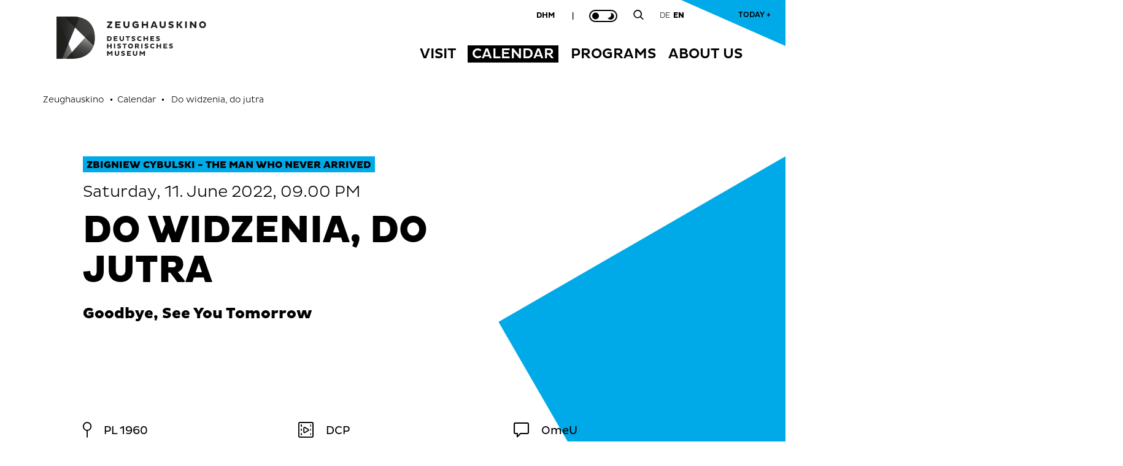

--- FILE ---
content_type: application/javascript; charset=utf-8
request_url: https://www.dhm.de/typo3temp/assets/compressed/PowermailCondition.min-21c5801975be19bd41426470b8d10068.js?1761901568
body_size: 2141
content:
!function(){"use strict";function t(t,e,i){if("function"==typeof t?t===e:t.has(e))return arguments.length<3?e:i;throw new TypeError("Private element is not present on this object")}function e(t,e){if(e.has(t))throw new TypeError("Cannot initialize the same private elements twice on an object")}function i(t,e){if(!(t instanceof e))throw new TypeError("Cannot call a class as a function")}function n(e,i){return e.get(t(e,i))}function o(t,i,n){e(t,i),i.set(t,n)}function r(e,i,n){return e.set(t(e,i),n),n}function a(t,e){for(var i=0;i<e.length;i++){var n=e[i];n.enumerable=n.enumerable||!1,n.configurable=!0,"value"in n&&(n.writable=!0),Object.defineProperty(t,u(n.key),n)}}function l(t,e,i){return e&&a(t.prototype,e),i&&a(t,i),Object.defineProperty(t,"prototype",{writable:!1}),t}function s(t,e,i){return(e=u(e))in t?Object.defineProperty(t,e,{value:i,enumerable:!0,configurable:!0,writable:!0}):t[e]=i,t}function u(t){var e=function(t,e){if("object"!=typeof t||!t)return t;var i=t[Symbol.toPrimitive];if(void 0!==i){var n=i.call(t,e||"default");if("object"!=typeof n)return n;throw new TypeError("@@toPrimitive must return a primitive value.")}return("string"===e?String:Number)(t)}(t,"string");return"symbol"==typeof e?e:e+""}var c=function(){return l(function t(){i(this,t)},null,[{key:"hideElement",value:function(t){null!==t&&(t.classList.add("powermail-cond-hidden"),t.style.display="none")}},{key:"showElement",value:function(t){null!==t&&(t.classList.remove("powermail-cond-hidden"),t.style.display="")}}])}(),d=new WeakMap,h=new WeakMap,f=new WeakMap,m=new WeakSet,p=l(function a(l){var u,c;i(this,a),e(u=this,c=m),c.add(u),s(this,"use strict",void 0),o(this,d,void 0),o(this,h,void 0),o(this,f,"data-powermail-cond-excluded-fields"),s(this,"initialize",function(){var e=this,i="#form-"+n(d,this).querySelector("input.powermail_form_uid").value+"-actions";if(null===document.querySelector(i))t(m,e,w).call(e);else{var o=JSON.parse(document.querySelector(i).textContent);t(m,e,y).call(e,o)}t(m,e,b).call(e),t(m,e,v).call(e)}),r(d,this,l),n(d,this).powermailConditions=this,r(h,this,n(d,this).classList.contains("powermail_morestep"))});function v(){var t=this;"true"!==n(d,this).getAttribute("data-powermail-ajax")&&n(d,this).addEventListener("submit",function(e){if(e.preventDefault(),document.activeElement&&document.activeElement.tagName){var i=document.activeElement,o=i.tagName.toLowerCase();if(("input"===o||"textarea"===o||"select"===o)&&n(d,t).contains(i))return i.blur(),void setTimeout(function(){n(d,t).submit()},50)}n(d,t).submit()})}function b(){var e=this;t(m,this,q).call(this).forEach(function(i){i.addEventListener("change",function(i){t(m,e,w).call(e)})})}function w(){var e=this;t(m,e,g).call(e);var i=new FormData(n(d,this));n(d,this).hasAttribute(n(f,this))&&n(d,this).querySelectorAll(n(d,this).getAttribute(n(f,this))).forEach(function(t){t.hasAttribute("name")&&i.delete(t.getAttribute("name"))});fetch(t(m,this,A).call(this),{body:i,method:"post"}).then(function(t){return t.json()}).then(function(i){i.loops>99?console.log("Too much loops reached by parsing conditions and rules. Check for conflicting conditions."):t(m,e,y).call(e,i)}).catch(function(t){console.log(t)})}function y(e){if(void 0!==e.todo)for(var i in e.todo)for(var o in e.todo[i])for(var r in"hide"===e.todo[i][o]["#action"]&&(n(h,this)&&c.hideElement(t(m,this,N).call(this,o)),t(m,this,j).call(this,t(m,this,M).call(this,o))),"un_hide"===e.todo[i][o]["#action"]&&(n(h,this)&&c.showElement(t(m,this,N).call(this,o)),t(m,this,_).call(this,t(m,this,M).call(this,o))),e.todo[i][o])"hide"===e.todo[i][o][r]["#action"]&&t(m,this,S).call(this,r),"un_hide"===e.todo[i][o][r]["#action"]&&t(m,this,E).call(this,r);n(d,this).querySelectorAll(".powermail_fieldset").forEach(function(t){"hidden"===window.getComputedStyle(t).visibility&&(t.style.visibility="visible",t.style.opacity=1)})}function g(){n(d,this).querySelectorAll('[disabled="disabled"]').forEach(function(t){t.removeAttribute("disabled")})}function q(){return n(d,this).querySelectorAll('input:not([data-powermail-validation="disabled"]):not([type="hidden"]):not([type="submit"]), textarea:not([data-powermail-validation="disabled"]), select:not([data-powermail-validation="disabled"])')}function A(){var t=document.querySelector("[data-condition-uri]");return null===t&&console.log("Tag with data-condition-uri not found. Maybe TypoScript was not included."),t.getAttribute("data-condition-uri")}function E(e){var i=t(m,this,x).call(this,e);null!==i&&c.showElement(i);var n=t(m,this,P).call(this,e);null!==n&&(n.removeAttribute("disabled"),t(m,this,L).call(this,n))}function S(e){var i=t(m,this,x).call(this,e);null!==i&&c.hideElement(i);var n=t(m,this,P).call(this,e);null!==n&&(n.setAttribute("disabled","disabled"),t(m,this,k).call(this,n))}function _(t){t.classList.remove("powermail-cond-hidden"),n(h,this)||c.showElement(t)}function j(t){n(h,this)?t.classList.add("powermail-cond-hidden"):c.hideElement(t)}function k(t){(t.hasAttribute("required")||t.hasAttribute("data-powermail-required"))&&(t.removeAttribute("required"),t.removeAttribute("data-powermail-required"),t.setAttribute("data-powermailcond-required","required"))}function L(e){"required"===e.getAttribute("data-powermailcond-required")&&(t(m,this,T).call(this)||t(m,this,C).call(this))&&e.setAttribute("required","required"),e.removeAttribute("data-powermailcond-required")}function C(){return"data-powermail-validate"===n(d,this).getAttribute("data-powermail-validate")}function T(){return"html5"===n(d,this).getAttribute("data-validate")}function x(e){var i=t(m,this,O).call(this,e);if(null!==i)return i;var n=t(m,this,P).call(this,e);if(null!==n){var o=n.closest(".powermail_fieldwrap");if(null!==o)return o}return console.log('Error: Could not find field by fieldMarker "'+e+'"'),null}function P(t){var e="tx_powermail_pi1[field]["+t+"]";return n(d,this).querySelector('[name="'+e+'"]:not([type="hidden"])')||n(d,this).querySelector('[name="'+e+'[]"]')}function M(t){return n(d,this).querySelector(".powermail_fieldset_"+t)}function N(t){return n(d,this).querySelector('.btn[data-powermail-fieldset="'.concat(t,'"]'))}function O(t){return n(d,this).querySelector(".powermail_fieldwrap_"+t)}window.addEventListener("pageshow",function(){document.querySelectorAll(".powermail_form").forEach(function(t){new p(t).initialize()})})}();
